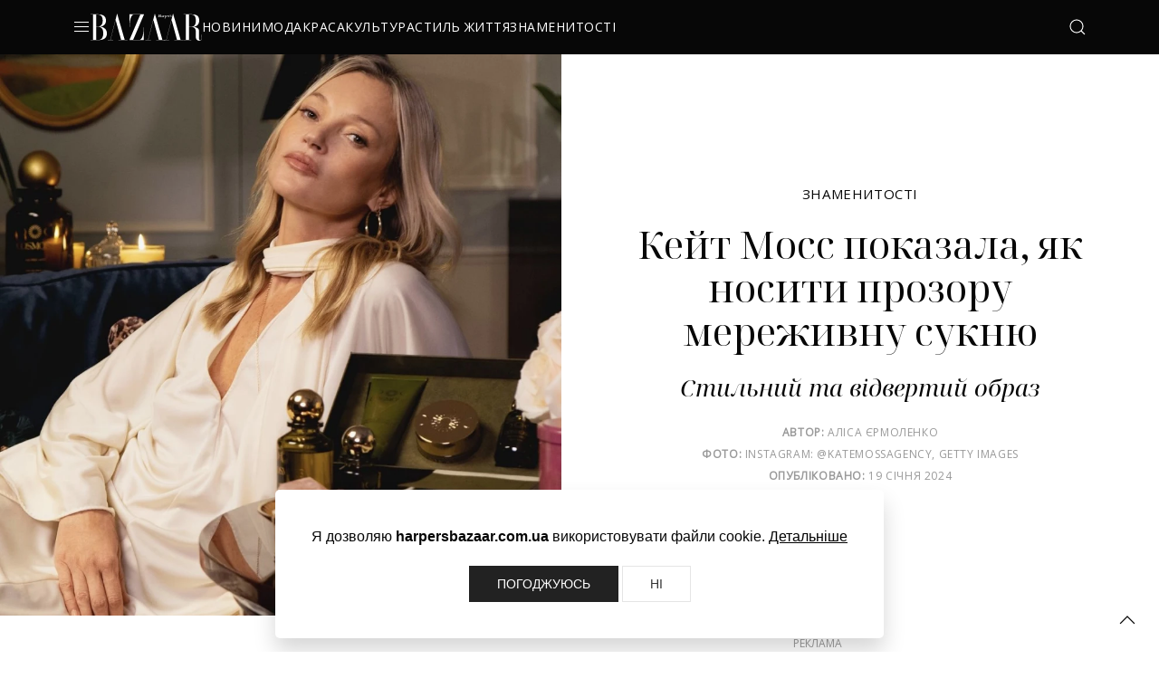

--- FILE ---
content_type: text/html; charset=UTF-8
request_url: https://harpersbazaar.com.ua/celebrities/keyt-moss-pokazala-yak-nosyty-prozoru-merezhyvnu-suknyu/
body_size: 14795
content:
    <!DOCTYPE html>
    <html lang="uk">
    <head>
        <meta charset="UTF-8">
        <meta charset="UTF-8">
        <meta http-equiv="X-UA-Compatible" content="IE=edge">
        <meta name="viewport" content="width=device-width, initial-scale=1.0">
        <title>Кейт Мосс у прозорій мереживній сукні відсвяткувала день народження </title>

        <script type="text/javascript">
            // fix image sizes in element in .article-content
            document.addEventListener("DOMContentLoaded", function () {
                const targetDiv = document.querySelector(".article-content"); 
                if (targetDiv) {
                    const images = targetDiv.querySelectorAll("img");
                    images.forEach((img) => {
                        const style = img.getAttribute("style");
                        if (style && /width:\s*(\d+)px;\s*height:\s*(\d+)px;/i.test(style)) {
                            const matches = style.match(/width:\s*(\d+)px;\s*height:\s*(\d+)px;/i);
                            const width = matches[1];
                            const height = matches[2];
                            img.setAttribute("width", width);
                            img.setAttribute("height", height);
                        }
                    });
                }
            });
        </script>

        <meta name="description" content="Кейт Мосс 50 років. День народження Кейт Мосс. Кейт Мосс у прозорій сукні. Кейт Мосс одягла мереживну сукню. Найкращі образи Кейт Мосс. Стиль Кейт Мосс. Як одягнутися у стилі Кейт Мосс. Донька Кейт Мосс. Як Кейт Мосс привітали з днем народження. Кейт Мосс залежність. ">
<meta property="og:title" content="Кейт Мосс показала, як носити прозору мереживну сукню ">
<meta property="og:url" content="https://harpersbazaar.com.ua/celebrities/keyt-moss-pokazala-yak-nosyty-prozoru-merezhyvnu-suknyu/">
<meta property="og:image" content="https://harpersbazaar.com.ua/images/publications/11821/w1920/keyt-moss-pokazala-yak-nosyty-prozoru-merezhyvnu-suknyu-421729.webp">
<meta property="og:site_name" content="Harpers Bazaar">
<meta property="og:description" content="Стильний та відвертий образ ">
<meta property="og:type" content="article">
<meta itemprop="name" content="Harpers Bazaar">
<meta itemprop="description" content="Стильний та відвертий образ ">
<meta itemprop="image" content="https://harpersbazaar.com.ua/images/publications/11821/w1920/keyt-moss-pokazala-yak-nosyty-prozoru-merezhyvnu-suknyu-421729.webp">
<meta property="fb:app_id" content="942475829130641">
<meta property="og:image:width" content="1920">
<meta property="og:image:height" content="1080">
<meta name="twitter:card" content="summary_large_image">
<meta name="twitter:site" content="@harpersbazaar_com_ua">
<meta name="twitter:title" content="Кейт Мосс показала, як носити прозору мереживну сукню ">
<meta name="twitter:description" content="Стильний та відвертий образ ">
<meta name="twitter:creator" content="harpersbazaar.com.ua">
<meta property="twitter:url" content="https://harpersbazaar.com.ua/celebrities/keyt-moss-pokazala-yak-nosyty-prozoru-merezhyvnu-suknyu/">
<meta name="twitter:image:src" content="https://harpersbazaar.com.ua/images/publications/11821/w1920/keyt-moss-pokazala-yak-nosyty-prozoru-merezhyvnu-suknyu-421729.webp">
<link href="https://harpersbazaar.com.ua/celebrities/keyt-moss-pokazala-yak-nosyty-prozoru-merezhyvnu-suknyu/" rel="canonical">
            
        
        <!-- add youtube class to p with youtube iframe -->
        <script>
          document.addEventListener("DOMContentLoaded", function() {
            // var articleContent = document.querySelector('.article-content');
            // if (articleContent) {
            //   var iframes = articleContent.querySelectorAll('iframe');
            //   iframes.forEach(function(iframe) {
            //     if (iframe.src.includes('youtube')) {
            //       var parentElement = iframe.parentElement;
            //       if (parentElement.tagName.toLowerCase() === 'p') {
            //         parentElement.classList.add('youtube-iframe');
            //       }
            //     }
            //   });
            // }
            imageInTextSizes();
          });

          function imageInTextSizes(){
            $('.article-content img').each(function() {
                var src = $(this).attr('src');
                if (src && src.indexOf('/w1000/') !== -1) {
                    var newSrc = src.replace('/w1000/', '/w2000/');
                    var img = new Image();
                    img.onload = function() {
                        $(this).attr('src', newSrc);
                    }.bind(this);
                    img.onerror = function() {
                        console.log("Image not found:", newSrc);
                    };
                    img.src = newSrc;
                }
            });
          }
        </script>

        
        <link rel="shortcut icon" href="/img/favicon.ico" type="image/x-icon">
        <link rel="stylesheet" href="/css/uikit.min.css?v3" />
        <link rel="stylesheet" href="/css/style.css?v7" />
        <script src="/js/uikit.min.js?v3"></script>
        <script src="/js/uikit-icons.min.js?v3"></script>
        <script src="https://code.jquery.com/jquery-3.7.1.min.js" integrity="sha256-/JqT3SQfawRcv/BIHPThkBvs0OEvtFFmqPF/lYI/Cxo=" crossorigin="anonymous"></script>
        <meta name="csrf-param" content="_csrf">
<meta name="csrf-token" content="RmKaJFZR-TaLUP4N3ZOFp8nckZTlPVjBWbcEAQIwvqJxCuBpB2fKZO05rnip1MrRv4v4_pBVD5U0hjJ2UnPm-A==">
                <style>
            /*@import url('https://fonts.googleapis.com/css2?family=Open+Sans:wght@400;700&display=swap');*/
            /* FIX images in article text */
            .article-content img:not(.gallery_block img){
                max-width: 100%!important;
                width: 100% !important;
                height: auto !important;
            }
            /* GALLERY FIXES IN TEXT */
            [class*=gallery-center-block]>* {
                display: flex;
                align-items: center;
            }
            .slideshow-img img {
                display: block;
                margin: 0 auto;
            }
            .slideshow-img img {
                max-width: 100%;
                max-height: 100%;
                width: auto !important;
            }
            .uk-dotnav {
                width: 280px;
                margin: 0 auto;
            }

            .uk-dotnav>* {
                padding-bottom: 6px;
            }
            /* FIX site-error message block */
            .site-error{
                margin: 40px;
            }
            .article-content iframe:not(.banner_in_text iframe){
                width:100%;
                min-height: 500px;
            }
            .banner-300-600:before, .banner-300-250:before, .banner-728-90:before{
                left:0px;
            }
            .article-content a {
                text-decoration: underline;
            }
            .article-tags a {
                padding: 0 10px;
                text-decoration: none;
            }
            .article-tags a:hover {
                color: var(--black) !important;
                text-decoration: none;
            }
            /* FIX em red color in article text */
            .article-content em{
                color:var(--black);
            }

            .article-content ol li {
                color: var(--black);
            }
            /* author img radius */
            .author-img img {
                border-radius: 100%;
            }
            /*fix grey titles on main page and all texts on site - to black*/
            p{
                color: var(--black);
            }
            .feed {
                font-size: 15px;
                font-weight: 600;
            }
            /* branding big block resizeble fix*/
            .branding_ad_block{
                width:100%; height:auto;position: absolute;top: 51%;left: 50%;transform: translate(-50%, -50%);    aspect-ratio: 16/9;
            }
            .branding_block{
                background: none !important; overflow: hidden;
            }
            .intro{

            }
            /*fix logo width with width and height in element*/
            .logo{
                width:123px;
            }
            /*.article-content .instagram-media{
                width:auto !important;
            }*/


    
            /* FIX blockquote paragraph from ckeditor - add styles from design to new p */
            blockquote p{
                color: var(--black) !important;
                font-family: var(--font-old)!important;
                font-size: 22px !important;
                font-style: italic !important;
                font-weight: 400 !important;
                line-height: 28px !important;
                letter-spacing: 0.6px !important;
                position: relative;
            }

/*            b, strong {
                font-family: "Open Sans", sans-serif;
                font-weight: 700;
            }
            body {
                -webkit-font-smoothing: antialiased;
            }*/
            
            @media only screen and (max-width: 959px) {
                .article-content iframe{
                    width:100%;
                    min-height: 150px;
                }   
            }
            /* FIX for banner 728x90 on mobiles */
            @media (max-width: 728px) {
           
                .banner-728-90-block {
                    height: 0;
                    padding-bottom: 12.5%; /* 90px / 728px * 100% */
                    overflow:hidden;
                }
                .banner-728-90-block iframe {
                    width: 728px;
                    height: 90px;
                    transform: scale(0.48); /* масштабирование для экрана 350px */
                    transform-origin: 0 0;
                }

            }
            /* FIX position banner on desktop and mobile for Cumulative Layout Shift (CLS) */
            @media only screen and (max-device-width: 959px) {
                .hb-col-reverse {
                    flex-direction: column-reverse;
                }
            }
        </style>
        <script type="text/javascript">
        var loading = false;

        $(document).ready(function () {
            if($("#load_more").length) { scrollPager(); }
        });

        function scrollPager() {
            var offset = $("#load_more").data( "offset" ); 
            $(window).scroll(function () {
                var scrollPosition = window.innerHeight + window.scrollY;
                var documentHeight = document.body.offsetHeight;
                var triggerPoint = documentHeight - 500;
                if (!loading && scrollPosition >= triggerPoint && $("#load_more").length) {
                    loading = true;
                    offset += 20;
                    loadArticles(offset);
                }
            });
        }

        function loadArticles(currentOffset) {
            $.ajax({
                url: $("#load_more").attr("rel")+'?offset=' + currentOffset,
                method: 'GET',
                success: function (data) {
                    $(data).insertBefore( "#load_more" );
                    offset = currentOffset;
                },
                error: function (error) {
                    console.log(error);
                    $("#load_more").remove();
                },
                complete: function () {
                    loading = false;
                }
            });
        }

        </script>
        <script async src="https://securepubads.g.doubleclick.net/tag/js/gpt.js"></script>
        <script>
          window.googletag = window.googletag || {cmd: []};
          googletag.cmd.push(function() {
            //googletag.defineSlot('/22469315300/harpers_1920_1080', [1920, 1080], 'div-gpt-ad-1706713084472-0').addService(googletag.pubads());
            googletag.defineSlot('/22469315300/harpers_300_600', [300, 600], 'div-gpt-ad-1706717575169-0').addService(googletag.pubads());
            googletag.defineSlot('/22469315300/harpers_728_90', [728, 90], 'div-gpt-ad-1718371504519-0').addService(googletag.pubads());
            googletag.defineSlot('/22469315300/harpers_300x250', [300, 250], 'div-gpt-ad-1718549907090-0').addService(googletag.pubads());
            googletag.defineSlot('/22469315300/harpers_branding_1920_1080', ['fluid'], 'div-gpt-ad-1706720236473-0').addService(googletag.pubads());
                            googletag.pubads().setTargeting('URL', ['6a5802ccbeb8d286d3abf733755f455d']);
                        googletag.pubads().enableSingleRequest();
            googletag.pubads().collapseEmptyDivs();
            googletag.enableServices();
          });
        </script>

                <!-- Add banners in text -->
        <script>
                document.addEventListener("DOMContentLoaded", function() {
                    // add dynamic banner 728 90 px in article-content
                    if (window.innerWidth > 1400) {
                        var adContainer = document.createElement('div');
                        adContainer.className = 'uk-position-relative uk-text-center banner-728-90 banner_in_text';
                        adContainer.innerHTML = `
                            <hr>
                            <style>#div-gpt-ad-1718371504519-0 iframe{ width:728px; }<\/style>
                            <div id='div-gpt-ad-1718371504519-0' style='min-width: 728px; min-height: 90px;'>
                              <script>
                                googletag.cmd.push(function() { googletag.display('div-gpt-ad-1718371504519-0'); });
                              <\/script>
                            <\/div>
                            <hr>
                        `;

                        var articleContent = document.querySelector('.article-content');
                        if (articleContent) {
                            var paragraphs = articleContent.getElementsByTagName('p');
                            insertAdAfterParagraphWithoutImage(paragraphs, 3, adContainer);
                        } else {
                            console.log('Element with class "article-content" not found.');
                        }
                    } else {
                        //console.error('Width is less than 1400 pixels.');
                    }

                    // add dynamic banner 300 250 px in article-content
                    //if (window.innerWidth < 1400) {
                        var adContainer = document.createElement('div');
                        adContainer.className = 'uk-position-relative uk-text-center banner-728-90 banner_in_text';
                        adContainer.innerHTML = `
                            <hr>
                            <!-- /22469315300/harpers_300x250 -->
                            <style>#div-gpt-ad-1718549907090-0 iframe{ width:300px; }<\/style>
                            <div id='div-gpt-ad-1718549907090-0' style='min-width: 300px; min-height: 250px;'>
                              <script>
                                googletag.cmd.push(function() { googletag.display('div-gpt-ad-1718549907090-0'); });
                              <\/script>
                            <\/div>
                            <hr>
                        `;

                        var articleContent = document.querySelector('.article-content');
                        if (articleContent) {
                            var paragraphs = articleContent.getElementsByTagName('p');
                            insertAdAfterParagraphWithoutImage(paragraphs, 5, adContainer);
                        } else {
                            console.log('Element with class "article-content" not found.');
                        }
                    //} else {
                        //console.error('Width is greater than 1400 pixels.');
                    //}
                });

                function insertAdAfterParagraphWithoutImage(paragraphs, index, adContainer, adsId) {
                    //disable banners in text (temporary)
                     return false; 
                    if (index >= paragraphs.length) {
                        console.error('No suitable paragraph found for ad insertion.');
                        return;
                    }
                    // except p with img and p with class gall-desc in gallery
                    if (!paragraphs[index].querySelector('img') && !paragraphs[index].classList.contains('gall-desc')) {
                        paragraphs[index].insertAdjacentElement('afterend', adContainer);
                    } else {
                        insertAdAfterParagraphWithoutImage(paragraphs, index + 1, adContainer);
                    }
                }
        </script>
        

        <!-- Meta Pixel Code -->
        <script>
        !function(f,b,e,v,n,t,s)
        {if(f.fbq)return;n=f.fbq=function(){n.callMethod?
        n.callMethod.apply(n,arguments):n.queue.push(arguments)};
        if(!f._fbq)f._fbq=n;n.push=n;n.loaded=!0;n.version='2.0';
        n.queue=[];t=b.createElement(e);t.async=!0;
        t.src=v;s=b.getElementsByTagName(e)[0];
        s.parentNode.insertBefore(t,s)}(window, document,'script',
        'https://connect.facebook.net/en_US/fbevents.js');
        fbq('init', '1563848857510110');
        fbq('track', 'PageView');
        </script>
        <noscript><img height="1" width="1" style="display:none"
        src="https://www.facebook.com/tr?id=1563848857510110&ev=PageView&noscript=1"
        /></noscript>
        <!-- End Meta Pixel Code -->

        <!-- Cookie popup functions -->
        <script>
          function popupSetCookie(name, value, days) {
            var expires = "";
            if (days) {
              var date = new Date();
              date.setTime(date.getTime() + (days * 24 * 60 * 60 * 1000));
              expires = "; expires=" + date.toUTCString();
            }
            document.cookie = name + "=" + (value || "") + expires + "; path=/; SameSite=Lax; Secure";
          }

          function popupGetCookie(name) {
            var nameEQ = name + "=";
            var ca = document.cookie.split(';');
            for (var i = 0; i < ca.length; i++) {
              var c = ca[i];
              while (c.charAt(0) == ' ') c = c.substring(1, c.length);
              if (c.indexOf(nameEQ) == 0) return c.substring(nameEQ.length, c.length);
            }
            return null;
          }

          function popupEraseCookie(name) {
            document.cookie = name + '=; Max-Age=-99999999; path=/;';
          }

          document.addEventListener('DOMContentLoaded', function () {
            const acceptButton = document.getElementById('accept-cookies');
            const rejectButton = document.getElementById('reject-cookies');
            const popup = document.getElementById('cookie-popup');

            const consent = popupGetCookie('cookieConsent');

            if (consent) {
              popup.style.display = 'none';

              if (consent === 'granted') {
                // gtag('consent', 'update', {
                //   'ad_storage': 'granted',
                //   'analytics_storage': 'granted'
                // });
              } else if (consent === 'denied') {
                // gtag('consent', 'update', {
                //   'ad_storage': 'denied',
                //   'analytics_storage': 'denied'
                // });
              }
            }

            acceptButton.addEventListener('click', function () {
              // gtag('consent', 'update', {
              //   'ad_storage': 'granted',
              //   'analytics_storage': 'granted'
              // });
              popupSetCookie('cookieConsent', 'granted', 365);
              popup.style.display = 'none';
            });

            rejectButton.addEventListener('click', function () {
              // gtag('consent', 'update', {
              //   'ad_storage': 'denied',
              //   'analytics_storage': 'denied'
              // });
              popupSetCookie('cookieConsent', 'denied', 365);
              popup.style.display = 'none';
            });
          });
        </script>
        <script type="text/javascript">
                document.addEventListener("DOMContentLoaded", function () {
            if (document.querySelector("blockquote.instagram-media")) {
                let script = document.createElement("script");
                script.async = true;
                script.src = "//www.instagram.com/embed.js";
                document.head.appendChild(script);
            }
        });
        </script>


    </head>
    <body>
        <script>
        dataLayer = [{
                          'Blog_post_Author': 'Аліса Єрмоленко',
                                      'Simple_Text': 'Простой Контент',
                                                              'Blog_post_Category': 'Знаменитості',
                                      'Blog_post_Date': '03.03.2025'
                    }];
        </script>
        <!-- Google Tag Manager -->
        <script>(function(w,d,s,l,i){w[l]=w[l]||[];w[l].push({'gtm.start':
        new Date().getTime(),event:'gtm.js'});var f=d.getElementsByTagName(s)[0],
        j=d.createElement(s),dl=l!='dataLayer'?'&l='+l:'';j.async=true;j.src=
        'https://www.googletagmanager.com/gtm.js?id='+i+dl;f.parentNode.insertBefore(j,f);
        })(window,document,'script','dataLayer','GTM-5Z98FF5G');</script>
        <!-- End Google Tag Manager -->
        <!-- Google Tag Manager (noscript) -->
        <noscript><iframe src="https://www.googletagmanager.com/ns.html?id=GTM-5Z98FF5G"
        height="0" width="0" style="display:none;visibility:hidden"></iframe></noscript>
        <!-- End Google Tag Manager (noscript) -->
        
         
 
        
                    <a href="" uk-totop uk-scroll></a>

<div uk-sticky="show-on-up: true; animation: uk-animation-slide-top">
    <div class="uk-container uk-container-xlarge">
        <nav class="uk-navbar-container" uk-navbar>
            <div class="uk-navbar-left">
                <ul class="uk-navbar-nav">
                    <li>
                        <a href="#offcanvas-nav" uk-toggle uk-icon="icon: menu"></a>
                        <div id="offcanvas-nav" uk-offcanvas="overlay: true">
                            <div class="uk-offcanvas-bar uk-flex uk-flex-column uk-flex-between">
                                <ul class="uk-nav-default offcanvas-nav-list" uk-nav="multiple: true">
                                                                        <li>
                                        <form  action="/search/" method="POST" >
                                            <div class="uk-inline navbar-search">
                                                <span class="uk-form-icon" uk-icon="icon: search"></span>
                                                <input type="hidden" name="_csrf" value="RmKaJFZR-TaLUP4N3ZOFp8nckZTlPVjBWbcEAQIwvqJxCuBpB2fKZO05rnip1MrRv4v4_pBVD5U0hjJ2UnPm-A==">
                                                <!-- <input class="uk-input" type="text" placeholder="Пошук"> -->
                                                <input class="uk-input" type="text" placeholder="Пошук" name="SearchForm[site]">
                                            </div>
                                        </form>
                                    </li>
                                    <hr class="uk-divider-small divider-nav uk-margin-remove-top">                                    
                                                                                                            <li class="uk-parent uk-margin-small-left">
                                        <a href="/news/">Новини 
                                                                                    <span uk-nav-parent-icon></span></a>
                                            <ul class="uk-nav-sub">
                                                                                                                                                        <li><a href="/news/fashion/">Мода</a></li>
                                                                                                                                                        <li><a href="/news/beauty/">Краса</a></li>
                                                                                                                                                        <li><a href="/news/culture/">Культура</a></li>
                                                                                                                                                        <li><a href="/news/people/">Люди</a></li>
                                                                                                
                                            </ul>
                                           
                                    </li>
                                                                        <li class="uk-parent uk-margin-small-left">
                                        <a href="/fashion/">Мода 
                                                                                    <span uk-nav-parent-icon></span></a>
                                            <ul class="uk-nav-sub">
                                                                                                                                                        <li><a href="/fashion/trends/">Тренди</a></li>
                                                                                                                                                        <li><a href="/fashion/collections/">Колекції</a></li>
                                                                                                                                                        <li><a href="/fashion/wardrobe/">Гардероб</a></li>
                                                                                                
                                            </ul>
                                           
                                    </li>
                                                                        <li class="uk-parent uk-margin-small-left">
                                        <a href="/beauty/">Краса 
                                                                                    <span uk-nav-parent-icon></span></a>
                                            <ul class="uk-nav-sub">
                                                                                                                                                        <li><a href="/beauty/trends/">Тренди</a></li>
                                                                                                                                                        <li><a href="/beauty/sports-health/">Спорт та Здоровʼя</a></li>
                                                                                                                                                        <li><a href="/beauty/practice/">Практика</a></li>
                                                                                                
                                            </ul>
                                           
                                    </li>
                                                                        <li class="uk-parent uk-margin-small-left">
                                        <a href="/culture/">Культура 
                                                                                    <span uk-nav-parent-icon></span></a>
                                            <ul class="uk-nav-sub">
                                                                                                                                                        <li><a href="/culture/books/">Книги</a></li>
                                                                                                                                                        <li><a href="/culture/movies/">Кіно та серіали</a></li>
                                                                                                                                                        <li><a href="/culture/art/">Мистецтво</a></li>
                                                                                                                                                        <li><a href="/culture/events/">Події</a></li>
                                                                                                
                                            </ul>
                                           
                                    </li>
                                                                        <li class="uk-parent uk-margin-small-left">
                                        <a href="/lifestyle/">Стиль життя 
                                                                                    <span uk-nav-parent-icon></span></a>
                                            <ul class="uk-nav-sub">
                                                                                                                                                        <li><a href="/lifestyle/travels/">Подорожі</a></li>
                                                                                                                                                        <li><a href="/lifestyle/talking/">Про це говорять</a></li>
                                                                                                                                                        <li><a href="/lifestyle/psychology/">Психологія</a></li>
                                                                                                                                                        <li><a href="/lifestyle/food/">Їжа</a></li>
                                                                                                                                                        <li><a href="/lifestyle/interview/">Інтервʼю</a></li>
                                                                                                
                                            </ul>
                                           
                                    </li>
                                                                        <li class="uk-parent uk-margin-small-left">
                                        <a href="/celebrities/">Знаменитості 
                                                                                    <span uk-nav-parent-icon></span></a>
                                            <ul class="uk-nav-sub">
                                                                                                                                                        <li><a href="/celebrities/">Знаменитості</a></li>
                                                                                                
                                            </ul>
                                           
                                    </li>
                                                                        
                                    <!-- <li class=" uk-margin-small-left"><a href="">Передплата</a></li> -->
                                    <!-- <li class=" uk-margin-small-left"><a href="">Спецпроєкти</a></li>
                                    <li class=" uk-margin-small-left"><a href="">Медіакіт</a></li> -->
                                    <li class=" uk-margin-small-left"><a href="/projects/">Спецпроєкти</a></li>
                                    <li class=" uk-margin-small-left"><a href="/contacts/">КОНТАКТИ</a></li>
                                    <li class=" uk-margin-small-left"><a href="https://mediakit.harpersbazaar.com.ua/">МЕДІАКІТ</a></li>
                                </ul>
                                <div class="offcanvas-nav-bottom">
                                    <ul class="uk-nav">
                                        <!-- <li><a href="">Правила користування</a></li>
                                        <li><a href="">Політика конфіденційності</a></li> -->
                                        <li>
                                            <div class='uk-grid-small uk-margin-top' uk-grid>
                                                <div>
                                                    <a href="https://www.instagram.com/harpersbazaarukraine/" class="uk-icon-button" uk-icon="instagram" target="_blank" rel="nofollow"></a>
                                                </div>
                                                <div>
                                                    <a href="https://www.facebook.com/Harpers.Bazaar.Ukraine" class="uk-icon-button" uk-icon="facebook" target="_blank" rel="nofollow"></a>
                                                </div>
                                                <!-- <div>
                                                    <a href="" class="uk-icon-button" uk-icon="pinterest"></a>
                                                </div> -->
                                            </div>
                                        </li>
                                        <hr class="uk-divider-small divider-nav">
                                        <li class="uk-text-meta">©2023 Hearst Magazine Media, Inc. All Rights Reserved.</li>
                                    </ul>
                                </div>
                            </div>
                        </div>
                    </li>
                    <li>
                        <a href="/"><img src="/img/logo2.svg" class="logo" width="300" height="73" alt="harpersbazaar site logo"></a>
                    </li>
                                            <li class="navbar-category"><a href="/news/">Новини</a></li>
                                            <li class="navbar-category"><a href="/fashion/">Мода</a></li>
                                            <li class="navbar-category"><a href="/beauty/">Краса</a></li>
                                            <li class="navbar-category"><a href="/culture/">Культура</a></li>
                                            <li class="navbar-category"><a href="/lifestyle/">Стиль життя</a></li>
                                            <li class="navbar-category"><a href="/celebrities/">Знаменитості</a></li>
                      
                </ul>
            </div>
            <div class="uk-navbar-right">
                <div class="uk-navbar-item">
                    <!-- <a href="" class="uk-button uk-button-default navbar-button-subscribsion">ПЕРЕДПЛАТА</a> -->
                    <ul class="uk-navbar-nav uk-margin-left navbar-search-button">
                        <li>
                            <a href="#modal-search" uk-toggle uk-icon="icon: search"></a>
                            <div id="modal-search" class="uk-modal-full" uk-modal>
                                <div class="uk-modal-dialog">
                                    <button class="uk-modal-close-full uk-close-large" type="button" uk-close></button>
                                    <div class="uk-container uk-flex uk-flex-middle uk-flex-center" uk-height-viewport>
                                        <form class="uk-width-1-1" action="/search/" method="POST" >
                                            <input type="hidden" name="_csrf" value="RmKaJFZR-TaLUP4N3ZOFp8nckZTlPVjBWbcEAQIwvqJxCuBpB2fKZO05rnip1MrRv4v4_pBVD5U0hjJ2UnPm-A==">
                                            <input class="uk-input uk-form-large modal-search" type="text" placeholder="Пошук" name="SearchForm[site]">
                                        </form>
                                    </div>
                                </div>
                            </div>
                        </li>
                    </ul> 
                </div>
            </div>
        </nav>
    </div>
</div>        
                
            <div class='uk-section article uk-child-width-1-1 uk-child-width-1-2@m uk-flex-middle' uk-grid>
    <div class="article-intro-img">        
                <img srcset="/images/publications_sq/11821/w960/keyt-moss-pokazala-yak-nosyty-prozoru-merezhyvnu-suknyu-973481.webp 960w, /images/publications_sq/11821/w780/keyt-moss-pokazala-yak-nosyty-prozoru-merezhyvnu-suknyu-973481.webp 780w, /images/publications_sq/11821/w371/keyt-moss-pokazala-yak-nosyty-prozoru-merezhyvnu-suknyu-973481.webp 371w" src="/images/publications_sq/11821/w780/keyt-moss-pokazala-yak-nosyty-prozoru-merezhyvnu-suknyu-973481.webp" alt="Кейт Мосс показала, як носити прозору мереживну сукню ">
            </div>
    <div class='uk-text-center uk-padding article2'>
                            <p class="article-category">
                            <a href="/celebrities/">Знаменитості</a>                     
            </p>
         
        <h1 class='uk-margin-remove-top'>Кейт Мосс показала, як носити прозору мереживну сукню </h1>
        <div class="heading-h6 uk-margin-remove-top uk-margin-bottom">Стильний та відвертий образ </div>
        <div class='uk-flex uk-flex-middle uk-flex-center article-credits-fdc article-credits'>
                            <p><b>АВТОР:</b> <a href="/author/22/" rel="author">Аліса Єрмоленко</a></p>
                                        <p><b>ФОТО: </b> Instagram: @katemossagency, Getty Images<!-- <a href="">Instagram</a> --></p>
                        <p><b>ОПУБЛІКОВАНО:</b> 19 січня 2024</p>
        </div>
    </div>
</div>

<div class='uk-section uk-padding-remove-top'>
    <div class='uk-container uk-container-xlarge article'>
        <div class="uk-margin-medium-top hb-col-reverse" uk-grid>            
            <div class='uk-width-1-1 uk-width-2-3@m'>                
                <div class='uk-padding-large uk-padding-remove-vertical uk-padding-remove-left article-content'>
                    <p>Напередодні <a href="https://harpersbazaar.com.ua/celebrities/keyt-moss-50-rozkryvayemo-tayemnytsi-stylyu-modeli/">легенда модельного світу Кейт Мосс</a> відсвяткувала свій <strong>50-річний ювілей.</strong>&nbsp;Щоб відзначити цю подію, зірка 1990-х років запросила друзів на вечерю у <strong>паризький готель Ritz,</strong> у ресторан Laurent. Серед&nbsp;гостей заходу були дизайнерка <strong>Стелла Маккартні</strong> та дизайнер <strong>Гайдер Акерманн,</strong> власниця бренду косметики та засобів для догляду за шкірою <strong>Шарлотт Тілбері,</strong> а також донька іменинниці <strong>Ліла Мосс</strong> та її бойфренд-фотограф <strong>Ніколай фон Бісмарк.</strong> З нагоди свята всі вони обрали вишукані вбрання: елегантні костюми й пальта, ніжні сукні-сліпи, елементи з блискітками, принтами й хутром. Однак нікому не вдалося перевершити саму Кейт Мосс.</p>

<p>З нагоди свого ювілею супермодель одягла боді, а поверх &mdash; <strong>прозору чорну мереживну сукню максі</strong> з квітковим візерунком від бренду <strong>New York Vintage.</strong> Ефектний образ Кейт доповнила <strong>атласною накидкою,</strong> декорованою пірʼям по подолу, з підкладкою мідного кольору від <strong>Alexandra King.</strong></p>

<p>З-під краю мереживної сукні виглядали блискучі&nbsp;<strong>чорні босоніжки</strong> на підборах, оздоблені діамантами. Дорогоцінне каміння також сяяло на руці зірки, інкрустоване у її <strong>широкий браслет.</strong></p>

<p><img alt="День народження Кейт Мосс" src="/upload/image/gettyimages_1938211766.jpg" style="width: 1200px; height: 1799px;" /></p>

<p>Зазначимо, що з нагоди дня народження Кейт Мосс її донька Ліла поділилася <strong>архівною чорно-білою світлиною,</strong> на якій матір тримає її на руках.</p>

<blockquote>
<p>&laquo;З днем народження, матусю! Я люблю тебе до місяця і назад, і ще раз назад&raquo;,</p>
</blockquote>

<p>&mdash; написала Ліла Мосс.</p>

<p><img alt="Кейт Мосс з донькою Лілою" src="/upload/image/photo1705656996.jpeg" style="width: 1200px; height: 1500px;" /></p>

<p class="article-photo-desc" style="text-align: center;">Instagram: @lilamoss</p>
                    <hr class="uk-margin-medium-top">
                    <div class="article-tags uk-flex uk-flex-middle uk-flex-wrap">
                                                    <a href="/tags/keyt-moss/" class="uk-button uk-button-default navbar-button-subscribsion"><span>#</span>Кейт Мосс</a>
                                                    <a href="/tags/znamenytosti/" class="uk-button uk-button-default navbar-button-subscribsion"><span>#</span>знаменитості</a>
                                            </div>
                </div>
            </div>
            <div class='uk-width-1-1 uk-width-1-3@m'>
                <div class="uk-position-relative banner-300-600">
                    <!-- /22469315300/harpers_300_600 -->
<div id='div-gpt-ad-1706717575169-0' style='min-width: 300px; min-height: 600px;'>
  <script>
    googletag.cmd.push(function() { googletag.display('div-gpt-ad-1706717575169-0'); });
  </script>
</div>
                 </div>

                <div class='uk-margin-xlarge-top right-col-hide'>
    <div class="heading-h3">ПОПУЛЯРНІ</div>
    <hr>
        <div class="block-desc block-desc-category uk-margin-medium-bottom">
        <a href="/culture/movies/naykrashchi-serialy-netflix-yaki-vam-zakhochetsya-peredyvytysya/">
            <div class="img-scale uk-position-relative uk-overflow-hidden">
                <img src="/images/publications/12217/w1053/naykrashchi-serialy-netflix-yaki-vam-zakhochetsya-peredyvytysya-511817.webp" width="1053" height="592" alt="Найкращі серіали Netflix, які вам захочеться передивитися" loading="lazy">
            </div>
            <div class="heading-l uk-margin-small-top">Найкращі серіали Netflix, які вам захочеться передивитися</div>
        </a>
    </div>
	    <div class="block-desc block-desc-category uk-margin-medium-bottom">
        <a href="/culture/art/istoriya-zhyttya-ukrayinskoho-boha-tantsyu-serzha-lyfarya/">
            <div class="img-scale uk-position-relative uk-overflow-hidden">
                <img src="/images/publications/13904/w1053/istoriya-zhyttya-ukrayinskoho-boha-tantsyu-serzha-lyfarya-132916.webp" width="1053" height="592" alt="Історія життя українського «бога танцю» Сержа Лифаря" loading="lazy">
            </div>
            <div class="heading-l uk-margin-small-top">Історія життя українського «бога танцю» Сержа Лифаря</div>
        </a>
    </div>
	    <div class="block-desc block-desc-category uk-margin-medium-bottom">
        <a href="/culture/art/7-vystavok-yaki-varto-pobachyty-v-sichni/">
            <div class="img-scale uk-position-relative uk-overflow-hidden">
                <img src="/images/publications/15627/w1053/7-vystavok-yaki-varto-pobachyty-v-sichni-773967.webp" width="1053" height="592" alt="14 виставок, які варто побачити в січні" loading="lazy">
            </div>
            <div class="heading-l uk-margin-small-top">14 виставок, які варто побачити в січні</div>
        </a>
    </div>
	</div>

                <div class='uk-margin-xlarge-top right-col-hide'>
    <div class="heading-h3">Знаменитості</div>
    <hr>
        <div class="block-desc block-desc-category uk-margin-medium-bottom">
        <a href="/celebrities/shcho-vidbuvayetsya-u-rodyni-bekkhem-bruklin-porushyv-movchannya-pro-konflikt-iz-viktoriyeyu-ta-devidom/">
            <div class="img-scale uk-position-relative uk-overflow-hidden">
                <img src="/images/publications/15659/w1053/shcho-vidbuvayetsya-u-rodyni-bekkhem-bruklin-porushyv-movchannya-pro-konflikt-iz-viktoriyeyu-ta-devidom-879907.webp" width="1053" height="592" alt="Що відбувається у родині Бекхем: Бруклін порушив мовчання про конфлікт із Вікторією та Девідом " loading="lazy">
            </div>
            <div class="heading-l uk-margin-small-top">Що відбувається у родині Бекхем: Бруклін порушив мовчання про конфлікт із Вікторією та Девідом </div>
        </a>
    </div>
	    <div class="block-desc block-desc-category uk-margin-medium-bottom">
        <a href="/celebrities/bella-khadid-zyavylasya-u-kutyurniy-sukni-schiaparelli-na-premyeri-serialu-krasa/">
            <div class="img-scale uk-position-relative uk-overflow-hidden">
                <img src="/images/publications/15646/w1053/bella-khadid-zyavylasya-u-kutyurniy-sukni-schiaparelli-na-premyeri-serialu-krasa-593386.webp" width="1053" height="592" alt="Белла Хадід зʼявилася у кутюрній сукні Schiaparelli на премʼєрі серіалу «Краса»" loading="lazy">
            </div>
            <div class="heading-l uk-margin-small-top">Белла Хадід зʼявилася у кутюрній сукні Schiaparelli на премʼєрі серіалу «Краса»</div>
        </a>
    </div>
	</div>

            </div>
        </div>
    </div>
</div>
<script>
$(document).ready(function() {
    var paragraphs = $(".article-content p");

    for (var i = 0; i < paragraphs.length; i++) {
    var textContent = paragraphs.eq(i).text().trim();

    if (textContent !== "") {
      paragraphs.eq(i).addClass("dropcap");
      break; // Добавляем класс только первому абзацу с текстом и завершаем цикл
    }
    }
});
</script>
<div class='uk-section heading-line uk-padding-remove-top'>
    <div class='uk-container uk-container-xlarge'>
        <div class="heading-line-txt">ЧИТАЙТЕ ТАКОЖ</div>
    </div>
</div>

<div class='uk-section uk-padding-remove-top'>
    <div class='uk-container uk-container-xlarge'>
        <div class='uk-child-width-1-1 uk-child-width-1-2@s uk-child-width-1-4@m' uk-grid>
                            <div>
                    <a href="/celebrities/naykrashchi-obrazy-znamenytostey-tseremoniyi-zolotyy-hlobus-2026/">
                        <div class="img-scale uk-position-relative uk-overflow-hidden">
                            <img src="/images/publications_sq/15625/w371/naykrashchi-obrazy-znamenytostey-tseremoniyi-zolotyy-hlobus-2026-476868.webp" width="371" height="371" alt="Найкращі образи знаменитостей церемонії «Золотий глобус — 2026» " loading="lazy">
                        </div>
                    </a>
                    <div class="block-desc uk-margin-top">
                        <a href="/celebrities/naykrashchi-obrazy-znamenytostey-tseremoniyi-zolotyy-hlobus-2026/">
                            <div class="heading-l">Найкращі образи знаменитостей церемонії «Золотий глобус — 2026» </div>
                        </a>
                        <!--
                        <p>АВТОР: <a href="">КАТЕРИНА ПОПОВА</a></p>
                        -->
                    </div>
                </div>
                            <div>
                    <a href="/celebrities/pamela-anderson-povernulas-do-blondu/">
                        <div class="img-scale uk-position-relative uk-overflow-hidden">
                            <img src="/images/publications_sq/15628/w371/pamela-anderson-povernulas-do-blondu-775122.webp" width="371" height="371" alt="Памела Андерсон повернулася до блонду" loading="lazy">
                        </div>
                    </a>
                    <div class="block-desc uk-margin-top">
                        <a href="/celebrities/pamela-anderson-povernulas-do-blondu/">
                            <div class="heading-l">Памела Андерсон повернулася до блонду</div>
                        </a>
                        <!--
                        <p>АВТОР: <a href="">КАТЕРИНА ПОПОВА</a></p>
                        -->
                    </div>
                </div>
                            <div>
                    <a href="/culture/movies/naykrashchi-serialy-netflix-yaki-vam-zakhochetsya-peredyvytysya/">
                        <div class="img-scale uk-position-relative uk-overflow-hidden">
                            <img src="/images/publications_sq/12217/w371/naykrashchi-serialy-netflix-yaki-vam-zakhochetsya-peredyvytysya-841637.webp" width="371" height="371" alt="Найкращі серіали Netflix, які вам захочеться передивитися" loading="lazy">
                        </div>
                    </a>
                    <div class="block-desc uk-margin-top">
                        <a href="/culture/movies/naykrashchi-serialy-netflix-yaki-vam-zakhochetsya-peredyvytysya/">
                            <div class="heading-l">Найкращі серіали Netflix, які вам захочеться передивитися</div>
                        </a>
                        <!--
                        <p>АВТОР: <a href="">КАТЕРИНА ПОПОВА</a></p>
                        -->
                    </div>
                </div>
                            <div>
                    <a href="/culture/books/yak-kokhav-vasyl-symonenko-chytayemo-ryadky-vydatnoho-poeta-pro-lyubov/">
                        <div class="img-scale uk-position-relative uk-overflow-hidden">
                            <img src="/images/publications_sq/11749/w371/yak-kokhav-vasyl-symonenko-chytayemo-ryadky-vydatnoho-poeta-pro-lyubov-949766.webp" width="371" height="371" alt="Як кохав Василь Симоненко: читаємо рядки видатного поета про любов " loading="lazy">
                        </div>
                    </a>
                    <div class="block-desc uk-margin-top">
                        <a href="/culture/books/yak-kokhav-vasyl-symonenko-chytayemo-ryadky-vydatnoho-poeta-pro-lyubov/">
                            <div class="heading-l">Як кохав Василь Симоненко: читаємо рядки видатного поета про любов </div>
                        </a>
                        <!--
                        <p>АВТОР: <a href="">КАТЕРИНА ПОПОВА</a></p>
                        -->
                    </div>
                </div>
                    </div>
    </div>
</div>
        
                
        <div id="cookie-popup" class="uk-card uk-card-default uk-card-body uk-position-bottom-center uk-position-fixed uk-position-small uk-border-rounded uk-box-shadow-large uk-text-center" style="z-index: 9999;">
  <p>Я дозволяю <b>harpersbazaar.com.ua</b> використовувати файли cookie. <a href="https://www.harpersbazaar.com.ua/privacy/" style="color: black; text-decoration: underline;">Детальніше</a></p>
  <button id="accept-cookies" class="uk-button uk-button-secondary">Погоджуюсь</button>
  <button id="reject-cookies" class="uk-button uk-button-default">Ні</button>
</div>

<div class='uk-section uk-section-secondary uk-margin-large-top footer'>
    <div class='uk-container uk-container-xlarge'>
        <div class="uk-flex-middle uk-child-width-1-2" uk-grid>
            <div><img src="/img/logo2.svg" class='logo' alt="harpersbazaar site logo"></div>
            <div class="footer-social">
                <div class='uk-grid-small uk-flex-right' uk-grid>
                    <!-- <div>
                        <a href="" class="uk-icon-button" uk-icon="youtube"></a>
                    </div> -->
                    <div>
                        <a href="https://www.facebook.com/Harpers.Bazaar.Ukraine" class="uk-icon-button" uk-icon="facebook" target="_blank" rel="nofollow"></a>
                    </div>
                    <div>
                        <a href="https://www.instagram.com/harpersbazaarukraine/" class="uk-icon-button" uk-icon="instagram" target="_blank" rel="nofollow"></a>
                    </div>
                    <!-- <div>
                        <a href="" class="uk-icon-button" uk-icon="pinterest"></a>
                    </div> -->
                </div>
            </div>
        </div>
        <div uk-grid>
            <div class="uk-width-1-1 uk-width-1-2@m uk-width-2-3@l">
                <div>
                    <div class="uk-child-width-1-2 uk-child-width-1-4@l uk-margin-medium-top" uk-grid>                        
                        
                                                <div>
                            <ul class="uk-list">
                                                                <li>
                                    <a href="/news/">Новини</a>                                       
                                </li>
                                                                <li>
                                    <a href="/fashion/">Мода</a>                                       
                                </li>
                                                                <li>
                                    <a href="/beauty/">Краса</a>                                       
                                </li>
                                                            </ul>
                        </div>
                                                <div>
                            <ul class="uk-list">
                                                                <li>
                                    <a href="/culture/">Культура</a>                                       
                                </li>
                                                                <li>
                                    <a href="/lifestyle/">Стиль життя</a>                                       
                                </li>
                                                                <li>
                                    <a href="/celebrities/">Знаменитості</a>                                       
                                </li>
                                                            </ul>
                        </div>
                        
                        <div>
                            <ul class="uk-list">
                                <!-- <li><a href="">Спецпроєкти</a></li>
                                <li><a href="">Медіакіт</a></li> -->
                                <li><a href="/projects/">Спецпроєкти</a></li>
                                <li><a href="/contacts/">Контакти</a></li>
                                
                            </ul>
                        </div>
                    </div>
                    <hr>
                    <div class="copyright">
                        <!-- <p>Частина Hearst Digital Media</p>
                        <p>Ми можемо отримувати комісію за посилання на цій сторінці, але ми рекомендуємо лише продукти, які підтримуємо.</p> -->
                        <p>©2023 Hearst Magazine Media, Inc. All Rights Reserved.</p>
                    </div>
                </div>
            </div>
            <div class="uk-width-1-1 uk-width-1-2@m uk-width-1-3@l">                
                <!-- <iframe src="https://www.google.com/maps/embed?pb=!1m14!1m8!1m3!1d2542.0563252034262!2d30.5511411!3d50.4214222!3m2!1i1024!2i768!4f13.1!3m3!1m2!1s0x40d4cf6de3078cdf%3A0x8e473c8353095fb2!2z0LLRg9C70LjRhtGPINCR0L7Qu9GB0YPQvdC-0LLRgdGM0LrQsCwgMiwg0JrQuNGX0LIsIDAyMDAw!5e0!3m2!1suk!2sua!4v1702950105139!5m2!1suk!2sua" width="600" height="450" style="border:0;" allowfullscreen="" loading="lazy" referrerpolicy="no-referrer-when-downgrade" title="harpersbazaar Ukraine google maps point"></iframe> -->
                <iframe src="https://www.google.com/maps/embed?pb=!1m18!1m12!1m3!1d2541.043800768629!2d30.526542099999997!3d50.4402848!2m3!1f0!2f0!3f0!3m2!1i1024!2i768!4f13.1!3m3!1m2!1s0x40d4cf001d0d38a5%3A0x934062ad40bac37b!2sShovkovychna%20St%2C%2042-44%2C%20Kyiv%2C%2001004!5e0!3m2!1sen!2sua!4v1743607736398!5m2!1sen!2sua" width="600" height="450" style="border:0;" allowfullscreen="" loading="lazy" referrerpolicy="no-referrer-when-downgrade"></iframe>
            </div>
        </div>
        <ul class="uk-subnav footer-subnav">
            <!-- <li><a href="">Конфіденційність</a></li>
            <li><a href="">Повідомлення CA</a></li>
            <li><a href="">Конфіденційність CA/Shine the Light</a></li>
            <li><a href="">DAA Industry Opt Out</a></li>
            <li><a href="">Правила користування</a></li>
            <li><a href="">Мапа сайту</a></li> -->
        </ul>
       <!--  <a class="uk-button uk-button-default" href="">ПЕРЕДПЛАТА</a> -->
    </div>
</div>    </body>
    </html>


--- FILE ---
content_type: text/html; charset=utf-8
request_url: https://www.google.com/recaptcha/api2/aframe
body_size: 268
content:
<!DOCTYPE HTML><html><head><meta http-equiv="content-type" content="text/html; charset=UTF-8"></head><body><script nonce="uy0aeKcU9YZH6jRDGlkLvw">/** Anti-fraud and anti-abuse applications only. See google.com/recaptcha */ try{var clients={'sodar':'https://pagead2.googlesyndication.com/pagead/sodar?'};window.addEventListener("message",function(a){try{if(a.source===window.parent){var b=JSON.parse(a.data);var c=clients[b['id']];if(c){var d=document.createElement('img');d.src=c+b['params']+'&rc='+(localStorage.getItem("rc::a")?sessionStorage.getItem("rc::b"):"");window.document.body.appendChild(d);sessionStorage.setItem("rc::e",parseInt(sessionStorage.getItem("rc::e")||0)+1);localStorage.setItem("rc::h",'1768956925329');}}}catch(b){}});window.parent.postMessage("_grecaptcha_ready", "*");}catch(b){}</script></body></html>

--- FILE ---
content_type: text/css
request_url: https://harpersbazaar.com.ua/css/style.css?v7
body_size: 4756
content:
@import url('https://fonts.googleapis.com/css2?family=Noto+Serif+Display:ital@0;1&family=Old+Standard+TT:ital@1&family=Open+Sans:ital@0;1&display=swap');

:root {
    --font-noto: 'Noto Serif Display', serif;
    --font-open: 'Open Sans', sans-serif;
    --font-old: 'Old Standard TT', serif;
    --black: #070707;
    --white: #ffffff;
    --gray: #e5e5e5;
    --dark-gray: #999;
}

::-webkit-scrollbar {
    width: 12px;
}

::-webkit-scrollbar-track {
    background: var(--white);
}

::-webkit-scrollbar-thumb {
    background: var(--dark-gray);
    border: 3px solid var(--white);
    transition: 0.5s;
    border-radius: 200px;
}

::-webkit-scrollbar-thumb:hover {
    background: var(--black);
}

h1,
h2,
h3,
h4,
h5,
h6 {
    font-family: var(--font-noto);
    font-weight: 400;
    color: var(--black);
    line-height: normal;
}

h1 {
    font-size: 52px;
    line-height: 58px;
}

h2 {
    font-size: 46px;
    line-height: 52px;
}

h3 {
    font-size: 36px;
}

h4 {
    font-size: 28px;
}

h5 {
    font-size: 26px;
}

h6 {
    font-size: 26px;
    font-style: italic;
}

.uk-container {
    padding-left: 80px;
    padding-right: 80px;
}

p {
    color: var(--black);
}

/*--INTRO--*/

a:hover {
    color: var(--black);
}

.intro a:hover {
    text-decoration: none;
}

.intro-img {
    width: 100%;
    height: 80vh;
    aspect-ratio: 16/6;
    background: url(/img/img001.png) 50% / cover;
    position: relative;
}

.intro-img img {
    width: 260px;
    position: absolute;
    top: 60px;
    left: 60px;
}

.intro h1 {
    background: var(--black);
    color: var(--white);
    padding: 10px 20px;
    margin-bottom: 40px !important;
    text-align: center;
    font-size: 28px;
    line-height: 36px;
}

/*--END-INTRO--*/

/*--NAVBAR--*/

.uk-totop {
    position: fixed;
    right: 20px;
    bottom: 20px;
    z-index: 99;
    background: var(--white);
    color: var(--black);
    width: 20px;
    height: 20px;
    display: flex;
    justify-content: center;
    align-items: center;
}

.uk-sticky,
.uk-navbar-container:not(.uk-navbar-transparent) {
    background: var(--black);
}

.uk-navbar-item,
.uk-navbar-nav>li>a,
.uk-navbar-toggle {
    min-height: 60px;
}

.uk-navbar-nav>li>a {
    color: var(--white);
    font-family: var(--font-open);
    font-style: normal;
    font-weight: 400;
    line-height: 20px;
    letter-spacing: 0.48px;
}

.navbar-button-subscribsion {
    background: var(--white);
    color: var(--black);
    border-radius: 100px;
    font-family: var(--font-open);
    font-style: normal;
    font-weight: 400;
    line-height: 30px;
    letter-spacing: 0.48px;
}

.navbar-category {
    position: relative;
}

.navbar-category a:before {
    content: "";
    position: absolute;
    width: 0;
    height: 1px;
    background: var(--white);
    bottom: 16px;
    transition: 0.2s;
}

.navbar-category:hover a:before {
    width: 100%;
}

.navbar-category a:hover,
.navbar-button-subscribsion:hover {
    color: var(--white) !important;
}

.logo {
    height: 30px;
}

.uk-modal-full {
    background: var(--white);
}

.modal-search {
    font-family: var(--font-open);
    border: 0;
    border-bottom: 1px solid var(--black);
}

.uk-input:focus,
.uk-select:focus,
.uk-textarea:focus {
    border-color: var(--black);
}

.uk-close {
    color: var(--black);
}

.navbar-search span,
.navbar-search input {
    color: var(--black) !important;
}

.navbar-search input {
    font-family: var(--font-open);
    border: 0;
    color: var(--black) !important;
}

.navbar-search input::placeholder {
    color: var(--dark-gray) !important;
}

.divider-nav {
    border-top: 1px solid var(--gray);
    border-top-color: var(--gray) !important;
}

.uk-offcanvas-bar {
    background: var(--white);
    box-shadow: 0 0 20px rgb(0 0 0 / 10%);
}

.offcanvas-nav-list a {
    color: var(--black) !important;
    font-family: var(--font-open);
    font-size: 16px;
    font-style: normal;
    font-weight: 400;
    line-height: 24px;
    letter-spacing: 0.48px;
    text-transform: uppercase;
    position: relative;
    transition: 0.2s;
}

.offcanvas-nav-list .uk-nav-sub a {
    font-size: 14px;
    line-height: 20px;
    text-transform: inherit;
}

.offcanvas-nav-bottom a {
    color: var(--black) !important;
    font-family: var(--font-open);
    font-size: 16px;
    font-style: normal;
    font-weight: 400;
    line-height: 20px;
    transition: 0.2s;
}

.offcanvas-nav-bottom .uk-text-meta {
    color: var(--dark-gray);
}

.offcanvas-nav-bottom .uk-icon-button {
    background: var(--black);
    color: var(--white) !important;
}

.offcanvas-nav-bottom .uk-icon-button:hover {
    background: var(--white);
    color: var(--black) !important;
    box-shadow: 0 0 0 1px var(--black);
}

.offcanvas-nav-list a:hover,
.offcanvas-nav-bottom a:hover {
    opacity: 0.6;
}

/*--END-NAVBAR--*/

/*--BANNERS--*/

.banner-300-600,
.banner-300-250 {
    width: 300px;
    margin: 0 auto;
}

.banner-300-600 {
    height: 600px;
}

.banner-300-250 {
    height: 250px;
    display: none;
}

.banner-300-600:before,
.banner-300-250:before,
.banner-728-90:before {
    content: 'Реклама';
    font-family: var(--font-open);
    position: absolute;
    text-transform: uppercase;
    font-size: 12px;
    top: -18px;
    color: var(--dark-gray);
}

/*--END-BANNERS--*/

.img-scale img {
    transition: .4s;
}

.img-scale img:hover {
    transform: scale(1.1);
}

.block-desc a {
    color: var(--black);
}

.block-desc a:hover {
    color: var(--black);
    text-decoration: underline;
}

.block-desc p {
    color: var(--black);
    font-family: var(--font-open);
    font-size: 14px;
    font-style: normal;
    font-weight: 400;
    line-height: 20px;
    letter-spacing: 0.48px;
    text-transform: uppercase;
}

.block-desc h2 {
    color: var(--black);
    font-size: 36px;
    line-height: normal;
}

.block-desc h3 {
    font-size: 28px;
}

.heading-h3 {
    font-size: 36px;
    font-family: var(--font-noto);
    font-weight: 400;
    color: var(--black);
    line-height: normal;
}

.heading-h6 {
    font-family: var(--font-noto);
    font-weight: 400;
    color: var(--black);
    line-height: normal;
    font-size: 26px;
    font-style: italic;
}

.block-desc .uk-divider-small {
    border-top-color: var(--black);
}

.block-desc .uk-divider-small::after {
    border-top: 1px solid var(--black);
}

.block-desc-category p {
    margin-bottom: 0;
}

.block-desc-category h4,
.block-desc-category2 h4 {
    margin-top: 20px;
    margin-bottom: 0;
}

.uk-slidenav-previous,
.uk-slidenav-next {
    background: var(--black);
    color: var(--white);
    border-radius: 100%;
    width: 40px;
    height: 40px;
    display: flex;
    justify-content: center;
    align-items: center;
}

.pn {
    top: 36%;
}

.uk-slidenav-previous svg,
.uk-slidenav-next svg {
    width: 10px;
}

.heading-line {
    position: relative;
}

.heading-line:before {
    content: '';
    width: 100%;
    height: 1px;
    background: var(--black);
    top: 40px;
    position: absolute;
}

.heading-line-txt {
    font-family: var(--font-noto);
    color: var(--black);
    font-size: 74px;
    line-height: 80px;
    text-transform: uppercase;
    display: inline-block;
    background: var(--white);
    position: relative;
    z-index: 1;
    padding: 0 20px;
    margin-left: -20px;
}

/*--FOOTER--*/

.uk-section-secondary {
    background: var(--black);
}

.footer .logo {
    width: 200px;
    height: auto;
}

.footer-social a {
    background-color: var(--black) !important;
    color: var(--white) !important;
    transition: .2s;
}

.footer-social a:hover {
    background-color: var(--white) !important;
    color: var(--black) !important;
}

.copyright p {
    color: var(--white);
    margin: 8px 0;
}

.footer-subnav a {
    font-family: var(--font-open);
    text-transform: inherit !important;
    font-size: 16px !important;
    font-style: normal;
    font-weight: 400;
    line-height: 32px;
}

.footer iframe {
    width: 100%;
    height: auto;
    aspect-ratio: 16/9;
    filter: grayscale(100%) invert(92%) contrast(83%);
    margin-top: 40px;
}

/*--END-FOOTER--*/

/*--CATEGORY--*/

.category-title h6 {
    margin-top: 0;
}

/*--END-CATEGORY--*/

/*--ARTICLE--*/

.article a {
    color: var(--black);
}

.article p,
.author-social p,
.a404 p {
    font-family: var(--font-open);
    color: var(--black);
    font-size: 16px;
    font-style: normal;
    font-weight: 400;
    line-height: 24px;
    letter-spacing: 0.6px;
}

.article-category {
    font-size: 15px !important;
    text-transform: uppercase;
}

.article h2,
.article h3 {
    margin-bottom: 0;
}

.article h6 {
    margin-top: 0;
}

.article-credits {
    text-transform: uppercase;
    gap: 20px;
}

.article-credits p {
    color: var(--dark-gray);
    margin-top: 0;
    font-size: 12px;
}

.article-credits a {
    color: var(--dark-gray);
}

.article-credits a:hover {
    text-decoration: underline;
}

.article-photo-desc {
    color: var(--dark-gray) !important;
    text-transform: uppercase;
    margin-top: 6px;
    font-size: 15px !important;
    line-height: 20px !important;
    letter-spacing: 0.48px !important;
}

.dropcap::first-letter {
    font-family: var(--font-noto);
    font-size: 86px;
    font-style: normal;
    font-weight: 400;
    line-height: 70px;
    letter-spacing: -0.24px;
    float: left;
    margin-right: 10px;
}

blockquote {
    color: var(--black);
    font-family: var(--font-old);
    font-size: 22px;
    font-style: italic;
    font-weight: 400;
    line-height: 26px;
    letter-spacing: 0.6px;
    border-top: 1px solid;
    padding-top: 20px;
    padding-left: 50px;
    position: relative;
}

blockquote:before {
    content: '“';
    font-family: var(--font-noto);
    font-size: 46px;
    font-style: normal;
    font-weight: 400;
    line-height: 30px;
    position: absolute;
    left: 0;
}

.gall-desc {
    background: var(--white);
    margin: 0;
    padding-top: 6px;
}

.uk-dotnav>.uk-active>* {
    background-color: var(--black);
}

.uk-dotnav>*>* {
    border: 1px solid var(--dark-gray);
}

.article-tags {
    gap: 10px;
}

.article-tags a {
    padding: 0 10px;
    text-decoration: none !important;
}

.article-tags a:hover {
    color: var(--black) !important;
}

.right-col hr {
    border-top: 1px solid var(--black);
}

.article-content img {
    width: 100%;
}

.article-content a {
    text-decoration: underline;
}

.slideshow-img {
    display: flex;
    justify-content: center;
    align-items: center;
}

.slideshow-img img {
    max-width: 100%;
    max-height: 100%;
    width: auto;
}

.youtube-iframe iframe {
    aspect-ratio: 16/9;
    width: 100%;
    max-width: 100%;
    height: auto;
}

.article-content ul li {
    font-family: var(--font-old);
    font-style: italic;
    color: var(--black);
    font-size: 20px;
}


.article-content ol li {
    color: var(--black);
}

.uk-dotnav {
    width: 280px;
    margin: 0 auto;
}

.uk-dotnav>* {
    padding-bottom: 6px;
}

.instagram-media {
    margin: 20px auto !important;
}

.article-intro-img img {
    width: 100%;
}

/*--END-ARTICLE--*/

/*--CONTACTS--*/

.uk-tab {
    font-family: var(--font-open);
}

.uk-tab>.uk-active>a {
    border-color: var(--black);
}

.contacts h4 {
    margin-bottom: 0;
}

.contacts h6 {
    margin-top: 0;
    margin-bottom: 10px;
}

.contacts .uk-divider-small {
    margin: 15px 0 10px 0;
}

.contacts .uk-divider-small::after {
    border-top: 1px solid var(--black);
}

.contacts a {
    color: var(--black);
}

/*--END-CONTACTS--*/

/*--AUTHOR--*/

.author-img {
    width: 230px;
}

.author-img img {
    border-radius: 100%;
}

.author hr,
.a404 hr {
    border-top: 1px solid var(--black);
}

.author-social .uk-icon-button {
    background: var(--black);
    color: var(--white);
}

.author-social .uk-icon-button:hover {
    background: var(--white);
    color: var(--black);
    box-shadow: 0 0 0 1px var(--black);
}

.a404 .uk-button-primary {
    background: var(--black);
}

/*--END-AUTHOR--*/

/*--404--*/

.a404-heading {
    color: var(--black);
    font-family: var(--font-noto);
    font-size: 136px;
    font-style: normal;
    font-weight: 400;
    line-height: normal;
    letter-spacing: -0.381px;
}

/*--END-404--*/

/*--УДАЛИТЬ-ПОТОМ--*/

.admin-nav {
    position: fixed;
    left: 10px;
    bottom: 10px;
    width: 40px;
    height: 40px;
    background: var(--black);
    color: var(--white);
    border-radius: 100%;
}

/*--END-УДАЛИТЬ-ПОТОМ--*/

.feed {
    font-size: 15px;
    font-weight: 600;
}

/*-- HEADINGS --*/
.heading-xxxl,
.heading-xxl,
.heading-xl,
.heading-l,
.heading-m,
.heading-s {
    font-family: var(--font-noto) !important;
    font-weight: 400 !important;
    color: var(--black) !important;
    line-height: normal !important;
    margin: 0;
}

.heading-xxxl {
    font-size: 52px !important;
    line-height: 58px !important;
}

.heading-xxl {
    font-size: 46px !important;
    line-height: 52px !important;
}

.heading-xl {
    font-size: 36px !important;
}

.heading-l {
    font-size: 28px !important;
}

.heading-m {
    font-size: 26px !important;
}

.heading-s {
    font-size: 26px !important;
    font-style: italic !important;
}

.intro .heading-xxxl {
    background: var(--black);
    color: var(--white) !important;
    padding: 10px 20px;
    margin-bottom: 40px !important;
    text-align: center;
    font-size: 28px !important;
    line-height: 36px !important;
}

/*-- END-HEADINGS --*/

@media only screen and (max-device-width: 1599px) {
    h1 {
        font-size: 42px;
        line-height: 48px;
    }

    h2 {
        font-size: 38px;
        line-height: 46px;
    }

    h3 {
        font-size: 34px;
    }

    h4 {
        font-size: 26px;
    }

    h5 {
        font-size: 24px;
    }

    h6 {
        font-size: 24px;
    }

    .intro h1 {
        font-size: 26px;
        line-height: 34px;
    }

    .block-desc h2 {
        font-size: 34px;
    }

    .block-desc h3 {
        font-size: 26px;
    }

    .heading-h3 {
        font-size: 34px;
    }

    .article-credits-fdc {
        flex-direction: column;
        gap: 0;
    }

    .article-credits-fdc p {
        margin: 0;
    }

    /*-- HEADINGS --*/

    .heading-xxxl {
        font-size: 42px !important;
        line-height: 48px !important;
    }

    .heading-xxl {
        font-size: 38px !important;
        line-height: 46px !important;
    }

    .heading-xl {
        font-size: 34px !important;
    }

    .heading-l {
        font-size: 26px !important;
    }

    .heading-m {
        font-size: 24px !important;
    }

    .heading-s {
        font-size: 24px !important;
    }

    .intro .heading-xxxl {
        font-size: 26px !important;
        line-height: 34px !important;
    }

    /*-- END-HEADINGS --*/
}

@media only screen and (max-device-width: 1199px) {
    h1 {
        font-size: 30px;
        line-height: 36px;
    }

    h2 {
        font-size: 28px;
        line-height: 34px;
    }

    h3 {
        font-size: 26px;
    }

    h4 {
        font-size: 24px;
    }

    h5 {
        font-size: 22px;
    }

    h6 {
        font-size: 22px;
    }

    .heading-h3 {
        font-size: 26px;
    }

    .heading-h6 {
        font-size: 22px;
    }

    .intro h1 {
        font-size: 24px;
        line-height: 32px;
    }

    .intro-img img {
        width: 200px;
        top: 40px;
        left: 40px;
    }

    .block-desc h2 {
        font-size: 26px;
    }

    .block-desc h3 {
        font-size: 24px;
    }

    .uk-navbar-nav {
        gap: 12px;
    }

    .block-category {
        align-items: flex-start;
    }

    .article-photo-desc {
        font-size: 12px !important;
        line-height: 16px !important;
    }

    .author-img {
        width: 200px;
    }

    .uk-container {
        padding-left: 40px;
        padding-right: 40px;
    }

    /*-- HEADINGS --*/

    .heading-xxxl {
        font-size: 30px !important;
        line-height: 36px !important;
    }

    .heading-xxl {
        font-size: 28px !important;
        line-height: 34px !important;
    }

    .heading-xl {
        font-size: 26px !important;
    }

    .heading-l {
        font-size: 24px !important;
    }

    .heading-m {
        font-size: 22px !important;
    }

    .heading-s {
        font-size: 22px !important;
    }

    .intro .heading-xxxl {
        font-size: 24px !important;
        line-height: 32px !important;
    }

    /*-- END-HEADINGS --*/
}

@media only screen and (max-device-width: 959px) {
    .intro-img {
        aspect-ratio: 16/9;
        height: auto;
    }

    .intro-img img {
        width: 40%;
        left: calc(50% - 20%);
    }

    .intro h1 {
        margin-bottom: 20px !important;
        font-size: 18px;
        line-height: 22px;
    }

    .navbar-category {
        display: none;
    }

    .banner-300-600-hide {
        display: none;
    }

    .banner-300-250-show {
        display: block;
    }

    .heading-line-txt {
        font-size: 60px;
        line-height: 70px;
    }

    .heading-line:before {
        top: 35px;
    }

    .footer iframe {
        margin-top: 0;
    }

    .category-vertical {
        margin-bottom: 40px !important;
    }

    .category-vertical h4 {
        font-size: 46px;
        line-height: normal;
    }

    .category-vertical h4,
    .category-vertical p {
        margin-left: 20px;
    }

    .right-col-hide {
        display: none;
    }

    .article-credits {
        flex-direction: column;
        align-items: baseline;
        gap: 0;
    }

    .article-credits p {
        margin: 0;
        font-size: 12px;
    }

    .article-credits-fdc {
        align-items: center;
    }

    .article2 {
        padding-left: 60px;
    }

    .uk-container {
        padding-left: 30px;
        padding-right: 30px;
    }

    .article-content {
        padding-right: 0;
    }

    .hb-col-reverse {
        flex-direction: column-reverse;
    }

    /*-- HEADINGS --*/
    .intro .heading-xxxl {
        margin-bottom: 20px !important;
        font-size: 18px !important;
        line-height: 22px !important;
    }

    /*-- END-HEADINGS --*/
}

@media only screen and (max-device-width: 639px) {
    .intro h1 {
        font-size: 14px;
        line-height: 20px;
    }

    .block-desc h3 {
        margin-bottom: 0;
    }

    .block-desc p {
        margin-top: 10px;
    }

    .intro h4 {
        padding: 8px 10px;
        margin-bottom: 10px !important;
    }

    .intro-img img {
        top: 20px;
    }

    .heading-line {
        text-align: center;
    }

    .heading-line-txt {
        font-size: 44px;
        line-height: 60px;
        margin-left: 0;
        padding: 0 20px;
    }

    .heading-line:before {
        left: 0;
        top: 30px;
    }

    .uk-slider-container-offset {
        margin: auto;
        padding: initial;
    }

    .footer .logo {
        width: 160px;
    }

    .footer .uk-grid-column-small>*,
    .footer .uk-grid-small>* {
        padding-left: 4px;
    }

    .category-vertical h4 {
        font-size: 22px;
        line-height: normal;
    }

    .category-vertical h4,
    .category-vertical p {
        margin-left: 0;
    }

    .article-content {
        padding: 0;
    }

    .pn {
        top: 27%;
    }

    .uk-container {
        padding-left: 15px;
        padding-right: 15px;
    }

    /*-- HEADINGS --*/
    .intro .heading-xxxl {
        font-size: 14px !important;
        line-height: 20px !important;
    }

    /*-- END-HEADINGS --*/
}

@media only screen and (max-device-width: 425px) {
    .logo {
        height: 20px;
    }

    .heading-line-txt {
        font-size: 32px;
        line-height: 40px;
    }

    .heading-line:before {
        top: 20px;
    }

    .footer .uk-grid-column-small>*,
    .footer .uk-grid-small>* {
        padding-left: 0;
    }

    .navbar-search-button {
        display: none;
    }

    .pn {
        top: 20%;
    }
}

--- FILE ---
content_type: image/svg+xml
request_url: https://harpersbazaar.com.ua/img/logo2.svg
body_size: 9761
content:
<svg viewBox="0 0 438 107" version="1.1" xmlns="http://www.w3.org/2000/svg" xmlns:xlink="http://www.w3.org/1999/xlink">
    <g id="Page-1" stroke="none" stroke-width="1" fill="none" fill-rule="evenodd">
        <path d="M78.531,99.882 C77.695,103.229 77.58,103.566 76.732,103.566 L67.201,103.566 L67.201,104.221 L88.788,104.221 L88.788,103.566 L78.907,103.566 C78.268,103.566 78.375,103.112 79.152,100.053 L85.792,74.271 L112.077,74.271 L120.102,103.566 L109.424,103.566 L109.424,104.221 L145.344,104.221 L145.344,103.566 L134.177,103.566 L104.389,0.258 L104.208,0.258 L78.531,99.882 L78.531,99.882 Z M98.5,24.893 L111.873,73.619 L85.98,73.619 L98.5,24.893 L98.5,24.893 Z" id="Fill-1" fill="#FFFFFF"></path>
        <path d="M387.912,52.677 L396.129,52.677 C403.409,52.677 414.145,55.812 414.145,68.55 L414.145,91.617 C414.145,101.056 419.354,107 428.543,107 C438.2,107 438.051,97.248 438.051,90.213 L438.051,82.799 L437.398,82.799 L437.398,90.213 C437.398,98.215 436.449,105.164 431.738,105.164 C427.563,105.164 426.665,102.575 426.665,91.718 L426.665,68.55 C426.665,57.83 417.976,53.901 404.557,52.346 C421.27,50.358 427.563,39.685 427.563,27.883 C427.563,10.426 419.502,3.088 398.742,3.088 L365.833,3.081 L365.833,3.737 L374.474,3.737 C375.098,3.737 375.393,3.912 375.393,4.266 L375.393,103.033 C375.393,103.389 375.098,103.566 374.474,103.566 L365.833,103.566 L365.833,104.221 L396.096,104.221 L396.096,103.566 L388.827,103.566 C388.202,103.566 387.912,103.389 387.912,103.033 L387.912,52.677 L387.912,52.677 Z M387.912,3.743 L396.782,3.743 C410.445,3.743 414.309,14.135 414.309,27.883 C414.309,40.755 410.445,52.022 396.782,52.022 L387.912,52.022 L387.912,3.743 L387.912,3.743 Z" id="Fill-4" fill="#FFFFFF"></path>
        <path d="M167.68,103.05 C167.573,103.285 167.694,103.566 168.199,103.566 L191.778,103.572 C199.037,103.572 208.407,92.836 208.407,58.241 L208.407,54.639 L209.063,54.639 L209.063,104.225 L152.765,104.225 L195.416,4.248 C195.52,4.016 195.398,3.737 194.894,3.737 L169.86,3.743 C163.289,3.743 153.747,15.739 153.747,49.076 L153.747,52.677 L153.092,52.677 L153.092,3.088 L210.373,3.088 L167.68,103.05" id="Fill-2" fill="#FFFFFF"></path>
        <path d="M28.296,3.743 C41.962,3.743 47.526,14.135 47.526,27.883 C47.526,40.755 41.962,51.039 28.296,51.039 L22.078,51.039 L22.078,3.743 L28.296,3.743 L28.296,3.743 Z M0,3.081 L0,3.737 L8.642,3.737 C9.267,3.737 9.559,3.912 9.559,4.266 L9.559,103.033 C9.559,103.389 9.267,103.566 8.642,103.566 L0,103.566 L0,104.221 L32.225,104.225 C52.981,104.225 64.055,95.579 64.055,78.127 C64.055,66.041 57.51,53.74 36.85,51.29 C54.4,49.649 60.455,38.626 60.455,27.883 C60.455,12.172 51.018,3.088 30.261,3.088 L0,3.081 L0,3.081 Z M28.296,51.694 C43.706,51.694 49.818,62.196 49.818,78.127 C49.818,91.871 44.362,103.572 31.569,103.572 L22.995,103.566 C22.37,103.566 22.078,103.389 22.078,103.033 L22.078,51.686 L28.296,51.694 L28.296,51.694 Z" id="Fill-7" fill="#FFFFFF"></path>
        <path d="M227.136,99.882 C226.296,103.229 226.181,103.566 225.335,103.566 L215.804,103.566 L215.804,104.221 L237.393,104.221 L237.393,103.566 L227.509,103.566 C226.874,103.566 226.978,103.112 227.759,100.053 L234.396,74.271 L260.681,74.271 L268.708,103.566 L258.026,103.566 L258.026,104.221 L293.949,104.221 L293.949,103.566 L282.778,103.566 L252.992,0.258 L252.809,0.258 L227.136,99.882 L227.136,99.882 Z M247.105,24.893 L260.474,73.619 L234.581,73.619 L247.105,24.893 L247.105,24.893 Z" id="Fill-8" fill="#FFFFFF"></path>
        <path d="M298.832,99.882 C297.993,103.229 297.882,103.566 297.035,103.566 L287.502,103.566 L287.502,104.221 L309.09,104.221 L309.09,103.566 L299.207,103.566 C298.572,103.566 298.677,103.112 299.455,100.053 L306.095,74.271 L332.379,74.271 L340.405,103.566 L329.724,103.566 L329.724,104.221 L365.646,104.221 L365.646,103.566 L354.479,103.566 L324.693,0.258 L324.51,0.258 L298.832,99.882 L298.832,99.882 Z M318.804,24.893 L332.175,73.619 L306.279,73.619 L318.804,24.893 L318.804,24.893 Z" id="Fill-9" fill="#FFFFFF"></path>
        <path d="M275.733,13.549 C275.733,13.589 275.77,13.604 275.84,13.604 L277.299,13.604 L277.299,13.837 L272.318,13.837 L272.318,13.604 L273.619,13.604 C273.692,13.604 273.724,13.589 273.724,13.549 L273.724,8.506 L268.967,8.506 L268.967,13.549 C268.967,13.589 269,13.604 269.071,13.604 L270.372,13.604 L270.372,13.837 L265.393,13.837 L265.393,13.604 L266.852,13.604 C266.923,13.604 266.956,13.589 266.956,13.549 L266.956,3.653 C266.956,3.617 266.923,3.6 266.852,3.6 L265.393,3.6 L265.393,3.366 L270.372,3.366 L270.372,3.6 L269.071,3.6 C269,3.6 268.967,3.617 268.967,3.653 L268.967,8.275 L273.724,8.275 L273.724,3.653 C273.724,3.617 273.692,3.6 273.619,3.6 L272.318,3.6 L272.318,3.366 L277.299,3.366 L277.299,3.6 L275.84,3.6 C275.77,3.6 275.733,3.617 275.733,3.653 L275.733,13.549" id="Fill-10" fill="#FFFFFF"></path>
        <path d="M289.563,9.251 C289.105,9.251 288.798,9.039 288.798,8.682 C288.798,8.359 288.992,8.37 288.992,8.133 C288.992,7.893 288.838,7.783 288.591,7.783 C288.336,7.783 287.881,7.868 287.536,8.916 L287.536,13.549 C287.536,13.589 287.568,13.604 287.64,13.604 L288.534,13.604 L288.534,13.837 L285.028,13.837 L285.028,13.604 L285.919,13.604 C285.991,13.604 286.023,13.589 286.023,13.549 L286.023,7.83 C286.023,7.795 285.991,7.775 285.919,7.775 L285.028,7.775 L285.028,7.542 L287.492,7.542 L287.536,7.587 L287.536,8.564 C287.799,7.75 288.367,7.414 289.035,7.414 C289.848,7.414 290.376,7.841 290.376,8.502 C290.376,8.919 290.054,9.251 289.563,9.251" id="Fill-11" fill="#FFFFFF"></path>
        <path d="M302.713,13.964 C303.854,13.964 304.772,13.411 305.385,12.564 L305.208,12.422 C304.635,13.233 303.867,13.735 302.713,13.735 C302.291,13.735 301.951,13.655 301.66,13.397 C301.18,12.966 301.03,12.461 301.03,10.691 C301.03,10.56 301.031,10.524 301.034,10.404 L305.519,10.404 L305.563,10.363 C305.563,9.168 304.739,7.414 302.713,7.414 C300.843,7.414 299.438,8.883 299.438,10.691 C299.438,12.496 300.843,13.964 302.713,13.964 M303.545,7.986 C303.889,8.374 304.001,8.974 304.028,10.171 L301.038,10.171 C301.075,8.974 301.226,8.374 301.66,7.986 C301.951,7.727 302.291,7.647 302.713,7.647 C303.078,7.647 303.314,7.727 303.545,7.986" id="Fill-12" fill="#FFFFFF"></path>
        <path d="M280.399,13.676 C281.201,13.676 281.721,13.105 281.721,12.559 L281.721,10.38 C281.348,10.595 280.807,10.595 280.329,10.681 C279.792,10.779 279.216,11.06 279.216,12.416 C279.216,13.451 279.894,13.676 280.399,13.676 M278.516,8.694 C278.516,8.171 279.175,7.414 280.448,7.414 C282.313,7.414 283.236,8.236 283.236,10.082 L283.236,13.085 C283.236,13.438 283.405,13.584 283.651,13.584 C283.939,13.584 284.17,13.346 284.232,13.202 L284.385,13.354 C284.291,13.616 283.813,13.964 283.205,13.964 C282.515,13.964 281.908,13.565 281.801,13.011 C281.581,13.642 280.977,13.964 280.108,13.964 C278.667,13.964 277.741,13.462 277.741,12.416 C277.741,10.872 279.39,10.513 280.024,10.462 C280.918,10.387 281.721,10.328 281.721,10.012 L281.721,9.151 C281.721,8.097 281.261,7.647 280.448,7.647 C280.041,7.647 279.788,7.833 279.788,8.269 C279.788,8.517 279.917,8.593 279.917,8.835 C279.917,9.106 279.702,9.364 279.192,9.364 C278.707,9.364 278.516,9.028 278.516,8.694" id="Fill-13" fill="#FFFFFF"></path>
        <path d="M296.065,7.979 C295.794,7.727 295.427,7.647 295.035,7.647 C294.493,7.647 293.995,8.005 293.65,8.409 L293.65,12.81 C293.858,13.334 294.461,13.735 295.035,13.735 C295.427,13.735 295.794,13.657 296.065,13.402 C296.512,12.979 296.813,12.242 296.813,10.729 C296.813,9.215 296.512,8.401 296.065,7.979 M298.352,10.729 C298.352,12.364 296.963,13.964 295.035,13.964 C294.445,13.964 293.995,13.596 293.65,13.24 L293.65,18.117 C293.65,18.151 293.686,18.168 293.756,18.168 L294.647,18.168 L294.647,18.401 L291.144,18.401 L291.144,18.168 L292.034,18.168 C292.105,18.168 292.138,18.151 292.138,18.117 L292.138,7.83 C292.138,7.795 292.105,7.775 292.034,7.775 L291.144,7.775 L291.144,7.542 L293.607,7.542 L293.65,7.587 L293.65,8.148 C293.995,7.789 294.445,7.414 295.035,7.414 C296.963,7.414 298.352,9.092 298.352,10.729" id="Fill-14" fill="#FFFFFF"></path>
        <path d="M317.476,7.59 C317.642,7.59 317.734,7.522 317.752,7.458 L318.005,7.458 L318.005,9.018 L317.752,9.018 C317.752,8.111 316.939,7.647 316.169,7.647 C315.372,7.647 314.987,8.005 314.987,8.57 C314.987,9.297 315.509,9.667 316.694,9.999 C317.935,10.348 318.752,10.954 318.752,11.9 C318.752,13.097 317.785,13.964 316.238,13.964 C315.319,13.964 314.921,13.536 314.445,13.536 C314.146,13.536 313.981,13.742 313.944,13.857 L313.688,13.857 L313.776,11.782 L314.032,11.782 C313.989,12.87 315.007,13.735 316.238,13.735 C317.168,13.735 317.695,13.309 317.695,12.516 C317.695,11.725 317.072,11.41 315.935,11.063 C314.823,10.727 314.049,10.275 314.049,9.297 C314.049,8.138 315.172,7.414 316.169,7.414 C316.819,7.414 316.88,7.59 317.476,7.59" id="Fill-15" fill="#FFFFFF"></path>
        <path d="M312.855,5.403 C312.855,4.981 313.213,4.637 313.655,4.637 C314.134,4.637 314.489,4.985 314.489,5.495 C314.489,6.248 313.809,7.132 312.876,7.693 L312.727,7.525 C313.401,7.135 313.886,6.654 314.173,5.971 C314.049,6.108 313.877,6.171 313.655,6.171 C313.213,6.171 312.855,5.829 312.855,5.403" id="Fill-16" fill="#FFFFFF"></path>
        <path d="M310.832,9.251 C310.376,9.251 310.067,9.039 310.067,8.682 C310.067,8.359 310.262,8.37 310.262,8.133 C310.262,7.893 310.106,7.783 309.858,7.783 C309.604,7.783 309.148,7.868 308.805,8.916 L308.805,13.549 C308.805,13.589 308.834,13.604 308.906,13.604 L309.799,13.604 L309.799,13.837 L306.293,13.837 L306.293,13.604 L307.188,13.604 C307.258,13.604 307.292,13.589 307.292,13.549 L307.292,7.83 C307.292,7.795 307.258,7.775 307.188,7.775 L306.293,7.775 L306.293,7.542 L308.759,7.542 L308.805,7.587 L308.805,8.564 C309.07,7.75 309.635,7.414 310.308,7.414 C311.113,7.414 311.648,7.841 311.648,8.502 C311.648,8.919 311.32,9.251 310.832,9.251" id="Fill-17" fill="#FFFFFF"></path>
    </g>
</svg>